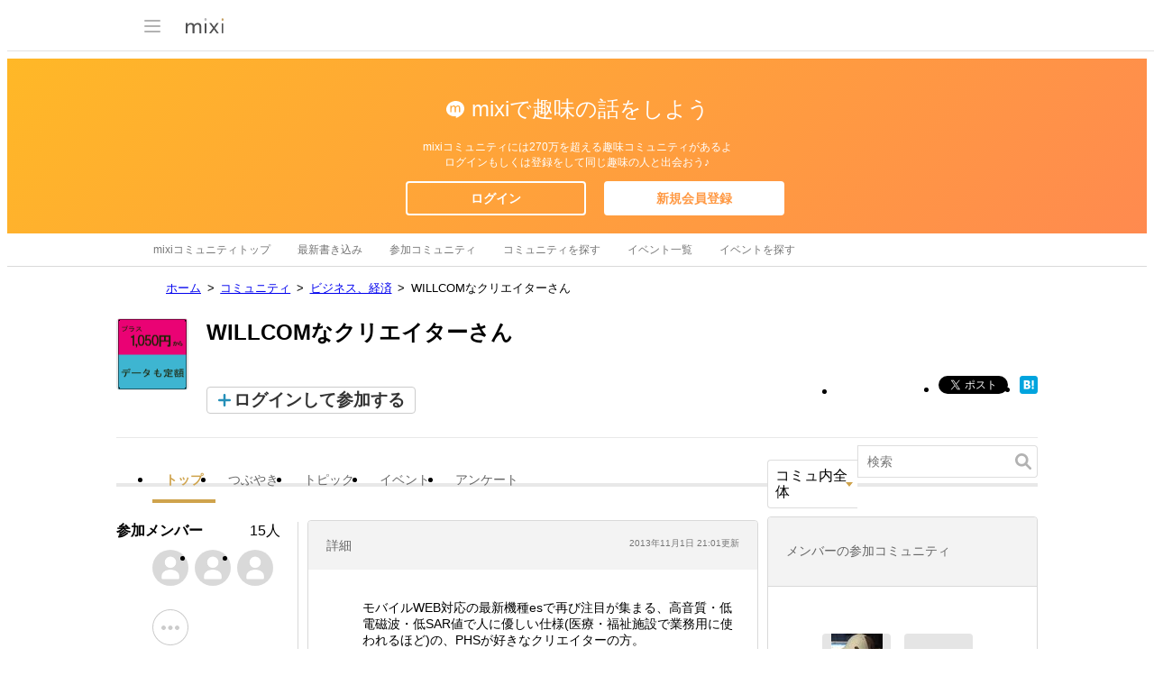

--- FILE ---
content_type: text/html; charset=utf-8
request_url: https://www.google.com/recaptcha/api2/aframe
body_size: 266
content:
<!DOCTYPE HTML><html><head><meta http-equiv="content-type" content="text/html; charset=UTF-8"></head><body><script nonce="gKoSbr3F_jYksm0I2abhBw">/** Anti-fraud and anti-abuse applications only. See google.com/recaptcha */ try{var clients={'sodar':'https://pagead2.googlesyndication.com/pagead/sodar?'};window.addEventListener("message",function(a){try{if(a.source===window.parent){var b=JSON.parse(a.data);var c=clients[b['id']];if(c){var d=document.createElement('img');d.src=c+b['params']+'&rc='+(localStorage.getItem("rc::a")?sessionStorage.getItem("rc::b"):"");window.document.body.appendChild(d);sessionStorage.setItem("rc::e",parseInt(sessionStorage.getItem("rc::e")||0)+1);localStorage.setItem("rc::h",'1769418599730');}}}catch(b){}});window.parent.postMessage("_grecaptcha_ready", "*");}catch(b){}</script></body></html>

--- FILE ---
content_type: application/javascript; charset=utf-8
request_url: https://fundingchoicesmessages.google.com/f/AGSKWxV5WzWFWdyZ9mMXAvHoScKoVqVSgcI9htClidawreR9023xnjXEVczGtg24wl4YSUPpwEqXR6hVHlNES1Oc9-ofFyhp98fEudQ7CBi_oDpbCK6L9zasJFLV19xa6K7lbvQeb-MAqd-E6__lKwNDe3QQm5pPHEtBDeJfUarrLjV9CdDKrs_S4VeMv3FW/_&type=ad&_468_60-/dfp/dc.js/adforgame160x600./adsx_728.
body_size: -1291
content:
window['36814606-1f1d-48ff-a9bf-633a3bf35aaa'] = true;